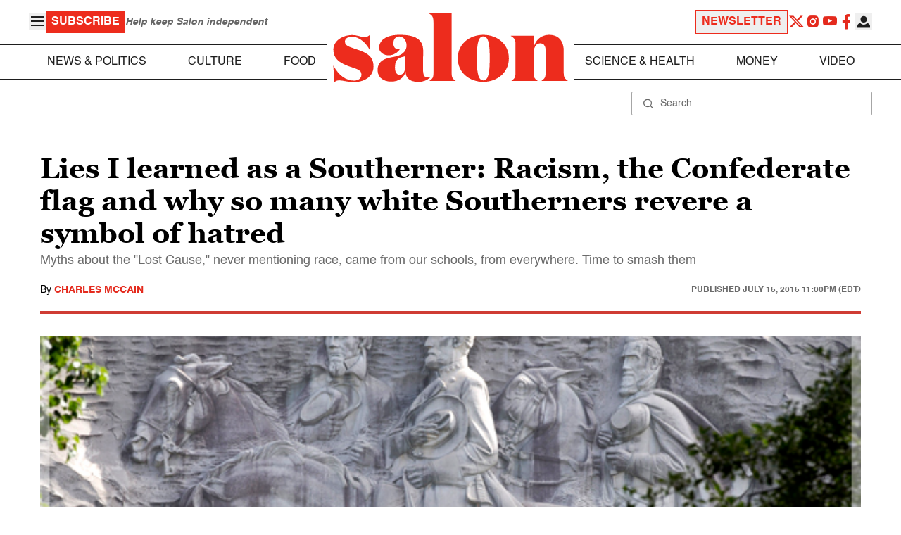

--- FILE ---
content_type: application/javascript; charset=utf-8
request_url: https://fundingchoicesmessages.google.com/f/AGSKWxVFER9_o_E8xgjTiMkaD3IOfQRFcMaf7hAQbKjVH8aUv8ZPrJTG-IiXgV9bwkbWy_YXI6rbDW0vxdp7OfGHXru17iR4pp-gR5GQAkSgmfuMCl3_qIaqLzdnc-HbM0aikiWbZ8eNUZMZ6LoWiMdyunHWwY32_-t6LOgXxdl--nEUoscicoxDZSttcEA8/__adoverride._sticky_ad./commercial_top./reqwads?.adsby.
body_size: -1291
content:
window['fe349a7d-5029-4d7f-9afd-b844ad4d5d2e'] = true;